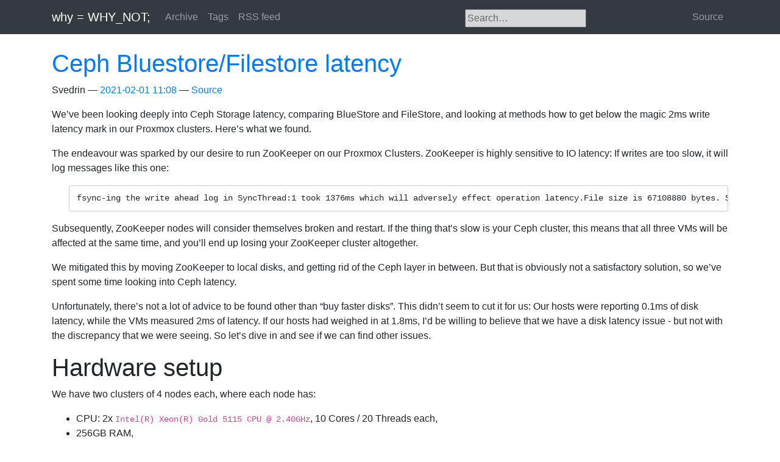

--- FILE ---
content_type: text/html
request_url: https://blog.svedr.in/posts/ceph-BluestoreFilestore-latency/
body_size: 10602
content:
<!DOCTYPE html>
<html prefix="og: http://ogp.me/ns# article: http://ogp.me/ns/article#
" lang="en">
<head>
<meta charset="utf-8">
<meta name="viewport" content="width=device-width, initial-scale=1">
<title>Ceph Bluestore/Filestore latency | why = WHY_NOT;</title>
<link href="../../assets/css/all-nocdn.css" rel="stylesheet" type="text/css">
<meta name="theme-color" content="#5670d4">
<meta name="generator" content="Nikola (getnikola.com)">
<link rel="alternate" type="application/rss+xml" title="RSS" hreflang="en" href="../../rss.xml">
<link rel="canonical" href="https://blog.svedr.in/posts/ceph-BluestoreFilestore-latency/">
<!--[if lt IE 9]><script src="../../assets/js/html5.js"></script><![endif]--><meta name="author" content="Svedrin">
<link rel="prev" href="../enforcing-correct-dns-upstreams-for-internal-zones/" title="Enforcing correct DNS upstreams for internal zones" type="text/html">
<link rel="next" href="../running-the-nextcloud-client-under-systemd/" title="Running the nextcloud client under systemd" type="text/html">
<meta property="og:site_name" content="why = WHY_NOT;">
<meta property="og:title" content="Ceph Bluestore/Filestore latency">
<meta property="og:url" content="https://blog.svedr.in/posts/ceph-BluestoreFilestore-latency/">
<meta property="og:description" content="We’ve been looking deeply into Ceph Storage latency, comparing
BlueStore and FileStore, and looking at methods how to get below the
magic 2ms write latency mark in our Proxmox clusters. Here’s what we">
<meta property="og:type" content="article">
<meta property="article:published_time" content="2021-02-01T11:08:06+01:00">
<meta property="article:tag" content="linux">
<meta property="article:tag" content="storage">
<meta property="article:tag" content="virtualization">
</head>
<body>
<a href="#content" class="sr-only sr-only-focusable">Skip to main content</a>

<!-- Menubar -->

<nav class="navbar navbar-expand-md static-top mb-4
navbar-dark
bg-dark
"><div class="container">
<!-- This keeps the margins nice -->
        <a class="navbar-brand" href="../../">

            <span id="blog-title">why = WHY_NOT;</span>
        </a>
        <button class="navbar-toggler" type="button" data-toggle="collapse" data-target="#bs-navbar" aria-controls="bs-navbar" aria-expanded="false" aria-label="Toggle navigation">
            <span class="navbar-toggler-icon"></span>
        </button>

        <div class="collapse navbar-collapse" id="bs-navbar">
            <ul class="navbar-nav mr-auto">
<li class="nav-item">
<a href="../../archive.html" class="nav-link">Archive</a>
                </li>
<li class="nav-item">
<a href="../../categories/index.html" class="nav-link">Tags</a>
                </li>
<li class="nav-item">
<a href="../../rss.xml" class="nav-link">RSS feed</a>

                
            </li>
</ul>
<!-- Custom search --><form method="get" id="search" action="//duckduckgo.com/" class="navbar-form pull-left">
<input type="hidden" name="sites" value="https://blog.svedr.in/"><input type="hidden" name="kt" value="h"><input type="text" name="q" maxlength="255" placeholder="Search…" class="span2" style="margin-top: 4px; opacity: 0.8"><input type="submit" value="DuckDuckGo Search" style="visibility: hidden;">
</form>
<!-- End of custom search -->


            <ul class="navbar-nav navbar-right">
<li class="nav-item">
    <a href="index.md" id="sourcelink" class="nav-link">Source</a>
    </li>


                
            </ul>
</div>
<!-- /.navbar-collapse -->
    </div>
<!-- /.container -->
</nav><!-- End of Menubar --><div class="container" id="content" role="main">
    <div class="body-content">
        <!--Body content-->
        
        
        
<article class="post-text h-entry hentry postpage" itemscope="itemscope" itemtype="http://schema.org/Article"><header><h1 class="p-name entry-title" itemprop="headline name"><a href="." class="u-url">Ceph Bluestore/Filestore latency</a></h1>

        <div class="metadata">
            <p class="byline author vcard p-author h-card"><span class="byline-name fn p-name" itemprop="author">
                    Svedrin
            </span></p>
            <p class="dateline">
            <a href="." rel="bookmark">
            <time class="published dt-published" datetime="2021-02-01T11:08:06+01:00" itemprop="datePublished" title="2021-02-01 11:08">2021-02-01 11:08</time></a>
            </p>
            
        <p class="sourceline"><a href="index.md" class="sourcelink">Source</a></p>

        </div>
        

    </header><div class="e-content entry-content" itemprop="articleBody text">
    <!--
.. title: Ceph Bluestore/Filestore latency
.. slug: ceph-BluestoreFilestore-latency
.. date: 2021-02-01 11:08:06 UTC+01:00
.. tags: linux, storage, virtualization
.. category: 
.. link: 
.. description: 
.. type: text
-->
<p>We’ve been looking deeply into Ceph Storage latency, comparing
BlueStore and FileStore, and looking at methods how to get below the
magic 2ms write latency mark in our Proxmox clusters. Here’s what we
found.</p>
<p>The endeavour was sparked by our desire to run ZooKeeper on our
Proxmox Clusters. ZooKeeper is highly sensitive to IO latency: If writes
are too slow, it will log messages like this one:</p>
<pre><code>fsync-ing the write ahead log in SyncThread:1 took 1376ms which will adversely effect operation latency.File size is 67108880 bytes. See the ZooKeeper troubleshooting guide</code></pre>
<p>Subsequently, ZooKeeper nodes will consider themselves broken and
restart. If the thing that’s slow is your Ceph cluster, this means that
all three VMs will be affected at the same time, and you’ll end up
losing your ZooKeeper cluster altogether.</p>
<p>We mitigated this by moving ZooKeeper to local disks, and getting rid
of the Ceph layer in between. But that is obviously not a satisfactory
solution, so we’ve spent some time looking into Ceph latency.</p>
<p>Unfortunately, there’s not a lot of advice to be found other than
“buy faster disks”. This didn’t seem to cut it for us: Our hosts were
reporting 0.1ms of disk latency, while the VMs measured 2ms of latency.
If our hosts had weighed in at 1.8ms, I’d be willing to believe that we
have a disk latency issue - but not with the discrepancy that we were
seeing. So let’s dive in and see if we can find other issues.</p>
<!-- TEASER_END -->
<h1 id="hardware-setup">Hardware setup</h1>
<p>We have two clusters of 4 nodes each, where each node has:</p>
<ul>
<li>CPU: 2x <code>Intel(R) Xeon(R) Gold 5115 CPU @ 2.40GHz</code>, 10
Cores / 20 Threads each,</li>
<li>256GB RAM,</li>
<li>PERC RAID controller,</li>
<li>CacheVault installed,</li>
<li>Disk cache disabled.</li>
</ul>
<p>Disk setups in the two clusters are not identical though:</p>
<ul>
<li><p>nodes in one cluster are running 8 10kRPM SAS disks plus 4
journal SSDs, PERC RAID controller set to Passthrough mode,</p></li>
<li><p>nodes in the other cluster are using 10 10kRPM SAS disks, PERC
RAID controller running two instances of RAID5 with four data disks
each. The resulting <code>/dev/sdX</code> devices are managed by LVM,
and LVs are striped over both RAIDs. Both layers operate at a chunk size
of 256KiB.</p></li>
</ul>
<p>All hosts are connected to a 1GE frontend network which is used for
applications and SSH, and a separate 10GE backend network used for PVE
and Ceph.</p>
<h1 id="test-utilities">Test utilities</h1>
<p>To conduct our tests, we’ve combined a number of measurement
tools:</p>
<ul>
<li>
<a href="https://manpages.debian.org/buster/sysstat/iostat.1.en.html"><code>iostat</code></a>
as described in my blog post about <a href="../measuring-storage-performance/">Measuring storage
performance</a>,</li>
<li>
<a href="https://manpages.debian.org/buster/bpfcc-tools/biolatency-bpfcc.8.en.html"><code>biolatency-bpfcc</code></a>
from the <code>bpfcc-tools</code> package.</li>
</ul>
<p>And a few load generators, run under the rationale outlined in my <a href="../how-to-run-relevant-benchmarks/">How to run relevant
benchmarks</a> post:</p>
<ul>
<li>
<a href="https://github.com/Svedrin/distmark"><code>distmark</code></a>, of
which we ran one instance that each did <code>1 IOPS</code> in 100 VMs
in parallel,</li>
<li>
<a href="https://fio.readthedocs.io/"><code>fio</code></a>, using
this command line:
<code>fio -ioengine=libaio -direct=1 -sync=1 -name=test -bs=4k -iodepth=1 -rw=randwrite -runtime=60 --size=2048m --time_based</code>.</li>
</ul>
<h1 id="disks">Disks</h1>
<p>As noted above, we moved ZooKeeper to local disks (meaning, writing
directly to the RAID instances rather than writing to them through
Ceph). <code>biolatency</code> nicely shows the difference that this
makes, thus providing us with a baseline performance: It is unreasonable
to expect Ceph to be <em>faster</em> than the hardware alone. So, here’s
the reading from the local disks:</p>
<pre><code># timeout -s SIGINT  30s /usr/sbin/biolatency-bpfcc -D
Tracing block device I/O... Hit Ctrl-C to end.


disk = 'sda'
     usecs               : count     distribution
         0 -&gt; 1          : 0        |                                        |
         2 -&gt; 3          : 0        |                                        |
         4 -&gt; 7          : 0        |                                        |
         8 -&gt; 15         : 0        |                                        |
        16 -&gt; 31         : 0        |                                        |
        32 -&gt; 63         : 0        |                                        |
        64 -&gt; 127        : 0        |                                        |
       128 -&gt; 255        : 497      |*****                                   |
       256 -&gt; 511        : 3927     |****************************************|
       512 -&gt; 1023       : 96       |                                        |
      1024 -&gt; 2047       : 22       |                                        |
      2048 -&gt; 4095       : 41       |                                        |</code></pre>
<p>And here’s Ceph:</p>
<pre><code># timeout -s SIGINT  30s /usr/sbin/biolatency-bpfcc 
Tracing block device I/O... Hit Ctrl-C to end.

     usecs               : count     distribution
         0 -&gt; 1          : 0        |                                        |
         2 -&gt; 3          : 0        |                                        |
         4 -&gt; 7          : 0        |                                        |
         8 -&gt; 15         : 0        |                                        |
        16 -&gt; 31         : 0        |                                        |
        32 -&gt; 63         : 0        |                                        |
        64 -&gt; 127        : 0        |                                        |
       128 -&gt; 255        : 0        |                                        |
       256 -&gt; 511        : 0        |                                        |
       512 -&gt; 1023       : 0        |                                        |
      1024 -&gt; 2047       : 66       |***************************             |
      2048 -&gt; 4095       : 96       |****************************************|
      4096 -&gt; 8191       : 14       |*****                                   |
      8192 -&gt; 16383      : 8        |***                                     |</code></pre>
<p>Note that the underlying hardware is exactly the same: The only thing
that changed is that we plugged Ceph in between. Our goal is to get most
IO to occur in the <code>512 -&gt; 1023</code> bucket.</p>
<p>From now on, when posting <code>biolatency</code> readings, I’ll omit
buckets that are <code>0</code> for brevity.</p>
<h1 id="vm-storage-driver">VM storage driver</h1>
<p>Using the <code>virtio</code> driver instead does not seem to provide
a huge benefit:</p>
<pre><code># timeout -s SIGINT  30s /usr/sbin/biolatency-bpfcc -D
Tracing block device I/O... Hit Ctrl-C to end.

     usecs               : count     distribution
       512 -&gt; 1023       : 12       |**                                      |
      1024 -&gt; 2047       : 74       |**************                          |
      2048 -&gt; 4095       : 206      |*************************************** |
      4096 -&gt; 8191       : 211      |****************************************|
      8192 -&gt; 16383      : 10       |*                                       |
     16384 -&gt; 32767      : 7        |*                                       |</code></pre>
<p>We also played with the <code>cache</code> settings for a bit, but
since random writes are mostly synchronous, this didn’t yield an
improvement either.</p>
<h1 id="jumbo-frames">Jumbo frames</h1>
<p>We tried enabling Jumbo frames in the backend network (the one used
for Ceph). Surprisingly, this did not yield any benefit at all, so we
ended up reverting the change. More on that below.</p>
<h1 id="filestore-vs-bluestore">Filestore vs Bluestore</h1>
<p>So far, our OSDs have been running on Filestore because by the time
we set them up, Bluestore had only just been released and we hadn’t
adapted our architecture to it just yet. Thus, we gave it a try to see
if it performs better than Filestore.</p>
<p>We are running Filestore on XFS tuned to match the layout of our RAID
devices, specifically:</p>
<pre><code>mkfs -t xfs -b size=4096 -s size=512 -d su=256k -d sw=4 -l su=256k /dev/sdX</code></pre>
<p>Due to the way Bluestore is designed, we were expecting latency to be
cut roughly in half.</p>
<p>For comparison, here’s our reading for Filestore on the cluster using
RAID:</p>
<pre><code># timeout -s SIGINT 30 biolatency-bpfcc -D
     usecs               : count     distribution
      1024 -&gt; 2047       : 1        |                                        |
      2048 -&gt; 4095       : 109      |****************************************|
      4096 -&gt; 8191       : 3        |*                                       |
      8192 -&gt; 16383      : 25       |*********                               |
     16384 -&gt; 32767      : 65       |***********************                 |</code></pre>
<p>And here’s Bluestore, writing to exactly the same hardware:</p>
<pre><code># timeout -s SIGINT 30 biolatency-bpfcc -D
     usecs               : count     distribution
      1024 -&gt; 2047       : 0        |                                        |
      2048 -&gt; 4095       : 78       |****************************************|
      4096 -&gt; 8191       : 13       |******                                  |
      8192 -&gt; 16383      : 1        |                                        |</code></pre>
<p>While tail latency seems to have improved ever so slightly, the base
line of <code>2ms</code> still seems to be rock solid. Frankly, I’m
quite disappointed, and unfortunately this disappointment was only being
reinforced by further measurements.</p>
<h1 id="the-gold-mine">The Gold mine</h1>
<p>Googling has revealed this wiki page: <a href="https://yourcmc.ru/wiki/Ceph_performance">https://yourcmc.ru/wiki/Ceph_performance</a>,
which turns out to be a gold mine of information.</p>
<p>What seems to be the most relevant:</p>
<ul>
<li><p>Disks: When buying SSDs, go for those that support
<code>enhanced/advanced power loss protection</code> and disable the
disk cache using <code>hdparm -W 0</code>. Very roughly speaking, these
SSDs have their own CacheVault equipped and can thus achieve much higher
performance than those that don’t have it, and they interpret the
command to “disable the cache” in a way that they only disable <em>the
non-volatile part of their cache</em>.</p></li>
<li><p>Network: Jumbo Frames don’t matter; standard 10GE latency is
totally ok.</p></li>
<li><p>Ceph being <em>software</em>-defined storage is
<em>CPU</em>-bound. Disabling idle states using
<code>cpupower idle-set -D 0</code> and setting
<code>governor=performance</code> will boost performance.</p></li>
</ul>
<p>Let’s take a deeper look at these points, and how they relate to our
scenario.</p>
<h2 id="disks-1">Disks</h2>
<p>By the time we bought these servers, we chose SAS disks rather than
SSDs because we wanted more capacity than what we would be reasonably
able to achieve with the SSDs that were available at the time. So, we
can currently neither confirm nor refute these findings, but they seem
interesting enough that we will keep them in mind when we think about
buying hardware in the future.</p>
<p>In our scenario, our physical hosts are reporting a pretty steady IO
latency of <code>0.15 - 0.25ms</code> for the RAID devices:</p>
<pre><code>Device            r/s     w/s      r_await w_await  wareq-sz   %util
sdb              2.60   31.80         4.15    0.21     10.59    6.56
sdc              1.80   29.80         1.11    0.23      7.89    4.80</code></pre>
<p>Using a RAID controller in Passthrough mode, IO latencies of the
disks are exposed to the OS, and thus, to the OSD:</p>
<pre><code>Device            r/s     w/s      r_await w_await  wareq-sz   %util
sdj              0.00   78.00         0.00    0.14     16.49   12.00    # OSD-DB: SSD
sdt              0.00   44.80         0.00    0.12      9.14    6.96    # OSD-DB: SSD
sdu              0.00   58.60         0.00    0.13     11.10    9.84    # OSD-DB: SSD
sdv              0.00   90.60         0.00    0.13     10.65   12.56    # OSD-DB: SSD

sdk              0.80   15.20         5.50   32.47     32.37    3.68    # OSD-Block: SAS
sdp              0.60   10.40         7.00   25.44     20.38    2.64    # OSD-Block: SAS
sdn              1.40    7.60         6.00   32.24     10.95    2.56    # OSD-Block: SAS
sds            119.40   16.80         4.78   31.87     14.33   26.96    # OSD-Block: SAS
sdm              1.40   10.00         9.86   51.64      9.36    2.72    # OSD-Block: SAS
sdl              0.80   21.60        11.00   33.73     17.85    4.32    # OSD-Block: SAS
sdq              0.60   25.20         2.00   26.94     12.83    4.64    # OSD-Block: SAS
sdr              0.80   11.00        10.00   41.27     20.15    3.04    # OSD-Block: SAS</code></pre>
<p>Since we’re experiencing the same <code>2ms</code> latency on both
systems, we assume that the journal SSDs are working as expected
(otherwise we would expect latency to match that of the SAS disks). Now
the question is: If disk latency on the hosts is around
<code>0.2ms</code>, why do the VMs experience a latency of
<code>2ms</code>?</p>
<h2 id="network">Network</h2>
<p>The article confirmed a few suspicions:</p>
<pre><code>Fast network mostly matters for linear read/write and rebalancing. Yes, you need 10G or more, but usual Ethernet latencies of 0.05ms-0.1ms are totally enough for Ceph. Improving them further won’t improve your random read/write performance. Jumbo frames (mtu=9000) also only matter for linear read/write.</code></pre>
<p>There are two things to unpack here:</p>
<ol type="1">
<li><p>Since the latency of 1GE and 10GE are the same, a 10GE link will
not give you a performance boost <em>for your everyday operations</em>.
It <em>does</em> of course provide benefits for throughput-hungry
operations such as VM live migration or Ceph rebalancing.</p></li>
<li><p>Jumbo frames don’t matter for random IO. This one surprised me a
bit: A 4096-byte IO operation can not fit into a single Ethernet frame
of 1500 bytes, but it <em>can</em> fit into a Jumbo frame of up to 9000
bytes, so I would have expected JF to boost performance. Our tests
however also showed that they did <em>not</em>.</p></li>
</ol>
<p>But of course we have to take network latency into account when
evaluating Ceph’s performance, thus we checked out the numbers. Network
latency is what you could expect from a normal 10GE network:</p>
<pre><code>root@host001:~# ping -s4096 host002
PING host002.ad1.proemion.com (192.168.144.2) 4096(4124) bytes of data.
4104 bytes from host002.ad1.proemion.com (192.168.144.2): icmp_seq=1 ttl=64 time=0.128 ms
4104 bytes from host002.ad1.proemion.com (192.168.144.2): icmp_seq=2 ttl=64 time=0.151 ms
4104 bytes from host002.ad1.proemion.com (192.168.144.2): icmp_seq=3 ttl=64 time=0.168 ms
4104 bytes from host002.ad1.proemion.com (192.168.144.2): icmp_seq=4 ttl=64 time=0.182 ms
4104 bytes from host002.ad1.proemion.com (192.168.144.2): icmp_seq=5 ttl=64 time=0.225 ms
4104 bytes from host002.ad1.proemion.com (192.168.144.2): icmp_seq=6 ttl=64 time=0.159 ms
4104 bytes from host002.ad1.proemion.com (192.168.144.2): icmp_seq=7 ttl=64 time=0.172 ms
4104 bytes from host002.ad1.proemion.com (192.168.144.2): icmp_seq=8 ttl=64 time=0.173 ms</code></pre>
<p>Ceph latency is around 2ms, so 20 times that. The Ceph documentation
has a nice <a href="https://docs.ceph.com/en/nautilus/architecture/#smart-daemons-enable-hyperscale">visualization
of how writes work</a>:</p>
<figure><img src="../../files/ceph_io_path.png" alt="ceph-writes"><figcaption aria-hidden="true">ceph-writes</figcaption></figure><p>This indicates that Ceph takes somewhere between two and three round
trips for a write. So in total, we’d get a network latency of somewhere
between <code>0.128 * 2 = 0.256ms</code> and
<code>0.225 * 3 = 0.675ms</code>. This is still nowhere near the
<code>2ms</code> that our VMs are seeing, and even if you add the
<code>0.1ms</code> of Disk latency that the hosts are reporting. Thus,
Ceph’s time is spent elsewhere.</p>
<h2 id="ceph-is-cpu-bound">Ceph is CPU-bound</h2>
<p>This is an interesting point: Since we have already concluded that
our disks and network are fine, this must mean that Ceph spends its time
waiting for something else. Pretty much the only resource left now is
the CPU. Thus, this is where the Wiki article attacks next.</p>
<p>Since we wanted to start with the easiest thing that we could, we
decided to go for the CPU idle state and frequency governor
configurations.</p>
<p>Note that in the PVE kernel, CPU frequency governors seem to be
missing completely. Thus we were not able to change them and measure
their impact.</p>
<p>We did not yet try disabling cephx signatures, because we were unsure
of the implications of such a change. It does seem sensible though in
the sense that calculating signatures is going to take time, which will
probably impact latency. However, we can only be sure after measuring,
so don’t take my word for it.</p>
<h2 id="cpu-idle-states">CPU Idle states</h2>
<p>We did however disable idle states by running:
<code>cpupower idle-set -D 0</code>, on the cluster that is using the
RAID-based setup. Immediately after this change, the
<code>biolatency</code> readings confirmed that the <code>2ms</code>
barrier had been blown right out the window:</p>
<p>Filestore:</p>
<pre><code>       512 -&gt; 1023       : 62       |*******************************         |
      1024 -&gt; 2047       : 67       |*********************************       |
      2048 -&gt; 4095       : 56       |****************************            |
      4096 -&gt; 8191       : 79       |****************************************|</code></pre>
<p>Bluestore:</p>
<pre><code>       512 -&gt; 1023       : 7        |**                                      |
      1024 -&gt; 2047       : 118      |************************************    |
      2048 -&gt; 4095       : 5        |*                                       |
      4096 -&gt; 8191       : 130      |****************************************|</code></pre>
<p>Note that Filestore and Bluestore are still on par, with Filestore
even being slightly faster.</p>
<p>Caveats:</p>
<ul>
<li><p>This caused the CPU temperature to increase by 20°C, from 35°C to
55°C. Note that these hosts were pretty much idle, so their operating
temperature was lower than you’d expect if the hosts had been under
load. When we made the same change in the other cluster (which has a lot
higher load to begin with), temperature only increased by 2°C, from 65°C
to 67°C. We expect that power consumption has increased
accordingly.</p></li>
<li>
<p>When we did the same change on the cluster that is using the
passthrough OSD layout, we were unable to measure any latency
improvement whatsoever. There are two explanations that we can come up
with:</p>
<ul>
<li><p>This cluster has a lot more load, thus the CPUs are never in any
of those idle states to begin with, thus disabling them does not yield a
benefit.</p></li>
<li><p>This cluster has a lot more load, thus there are a lot more other
things going on that take CPU time and thus increase write IO
latency.</p></li>
</ul>
</li>
</ul>
<h1 id="filestore-vs-bluestore-again">Filestore vs Bluestore
(again)</h1>
<p>Since I’m having a hard time accepting that Bluestore actually made
things worse, I was wondering if the improvement only applied to
sequential IO. Thus I ran <code>fio</code> with <code>4MB</code> IOs
rather than <code>4k</code>.</p>
<p>Filestore <code>4k</code>:</p>
<pre><code>     usecs               : count     distribution
       256 -&gt; 511        : 21       |                                        |
       512 -&gt; 1023       : 38199    |****************************************|
      1024 -&gt; 2047       : 451      |                                        |
      2048 -&gt; 4095       : 51       |                                        |
      4096 -&gt; 8191       : 12       |                                        |</code></pre>
<p>Bluestore <code>4k</code>:</p>
<pre><code>     usecs               : count     distribution
       256 -&gt; 511        : 0        |                                        |
       512 -&gt; 1023       : 30901    |****************************************|
      1024 -&gt; 2047       : 896      |*                                       |
      2048 -&gt; 4095       : 130      |                                        |
      4096 -&gt; 8191       : 96       |                                        |
      8192 -&gt; 16383      : 11       |                                        |</code></pre>
<p>Filestore <code>4M</code>:</p>
<pre><code>     usecs               : count     distribution
       256 -&gt; 511        : 0        |                                        |
       512 -&gt; 1023       : 4216     |**********************************      |
      1024 -&gt; 2047       : 125      |*                                       |
      2048 -&gt; 4095       : 42       |                                        |
      4096 -&gt; 8191       : 3545     |*****************************           |
      8192 -&gt; 16383      : 4821     |****************************************|
     16384 -&gt; 32767      : 90       |                                        |
     32768 -&gt; 65535      : 60       |                                        |
     65536 -&gt; 131071     : 28       |                                        |</code></pre>
<p>Bluestore <code>4M</code>:</p>
<pre><code>     usecs               : count     distribution
       256 -&gt; 511        : 0        |                                        |
       512 -&gt; 1023       : 4059     |***********************************     |
      1024 -&gt; 2047       : 152      |*                                       |
      2048 -&gt; 4095       : 37       |                                        |
      4096 -&gt; 8191       : 3578     |*******************************         |
      8192 -&gt; 16383      : 4548     |****************************************|
     16384 -&gt; 32767      : 132      |*                                       |
     32768 -&gt; 65535      : 47       |                                        |
     65536 -&gt; 131071     : 17       |                                        |</code></pre>
<p>So it seems that the difference is pretty much zero. :(</p>
<h1 id="conclusion">Conclusion</h1>
<p>Unfortunately we have not yet arrived at one. The CPU idle states
seem to be able to make a difference under certain circumstances, which
we are yet to define clearly, so if you want a quick take-away from this
article, give <code>cpupower idle-set -D 0</code> a try. Chances are
that it might improve things for you, but just as well it might not. We
will keep looking for a reliable way to provide sub-ms latency.</p>
    </div>
    <aside class="postpromonav"><nav><ul itemprop="keywords" class="tags">
<li><a class="tag p-category" href="../../categories/linux/" rel="tag">linux</a></li>
            <li><a class="tag p-category" href="../../categories/storage/" rel="tag">storage</a></li>
            <li><a class="tag p-category" href="../../categories/virtualization/" rel="tag">virtualization</a></li>
        </ul>
<ul class="pager hidden-print">
<li class="previous">
                <a href="../enforcing-correct-dns-upstreams-for-internal-zones/" rel="prev" title="Enforcing correct DNS upstreams for internal zones">Previous post</a>
            </li>
            <li class="next">
                <a href="../running-the-nextcloud-client-under-systemd/" rel="next" title="Running the nextcloud client under systemd">Next post</a>
            </li>
        </ul></nav></aside></article><!--End of body content--><footer id="footer">
            Contents © 2026         <a href="mailto:ich@michaelziegler.name">Svedrin</a> - Powered by         <a href="http://getnikola.com" rel="nofollow">Nikola</a>         
            
            
        </footer>
</div>
</div>


        <script src="../../assets/js/all-nocdn.js"></script><script>
    baguetteBox.run('div#content', {
        ignoreClass: 'islink',
        captions: function(element){var i=element.getElementsByTagName('img')[0];return i===undefined?'':i.alt;}});
    </script>
</body>
</html>
